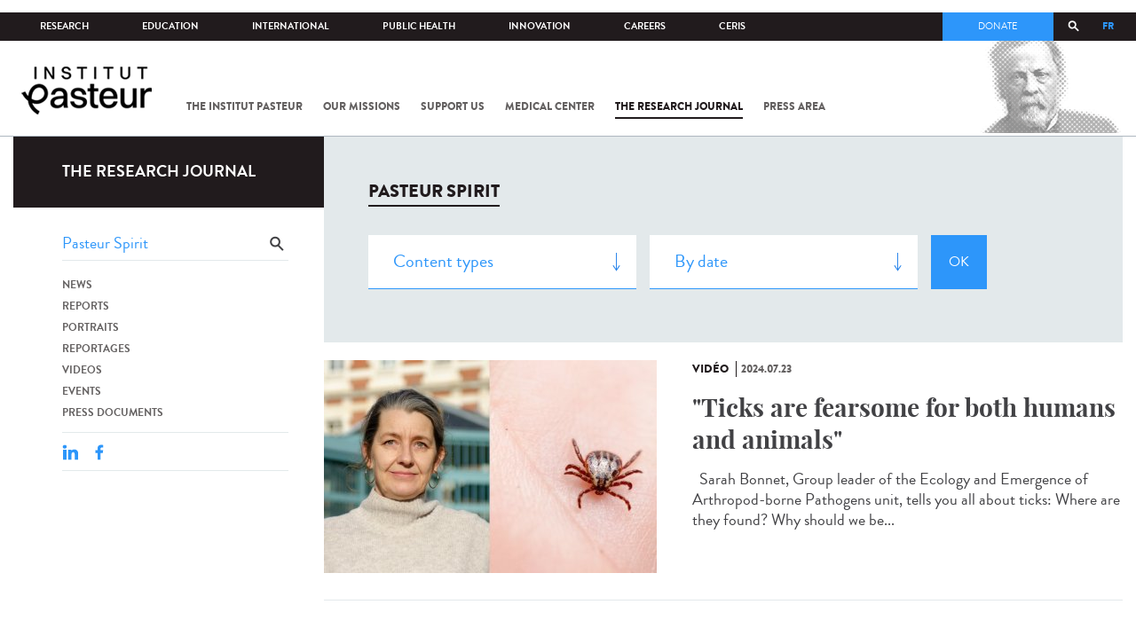

--- FILE ---
content_type: text/html; charset=utf-8
request_url: https://www.pasteur.fr/en/journal-de-recherche/recherche-jdr?search_api_views_fulltext=Pasteur%20Spirit&language=fr&page=13
body_size: 18607
content:
<!DOCTYPE html>
<html lang="en-gb">

<head>
  <!--[if IE]><meta http-equiv="X-UA-Compatible" content="IE=edge" /><![endif]-->
  <meta charset="utf-8" />
<link rel="shortcut icon" href="https://www.pasteur.fr/sites/default/files/favicon-32x32_1.png" type="image/png" />
<link href="/sites/all/themes/custom/pasteur/assets/img/icons/apple-touch-icon-57x57.png" rel="apple-touch-icon-precomposed" sizes="57x57" />
<link href="/sites/all/themes/custom/pasteur/assets/img/icons/apple-touch-icon-72x72.png" rel="apple-touch-icon-precomposed" sizes="72x72" />
<link href="/sites/all/themes/custom/pasteur/assets/img/icons/apple-touch-icon-114x114.png" rel="apple-touch-icon-precomposed" sizes="114x114" />
<link href="/sites/all/themes/custom/pasteur/assets/img/icons/apple-touch-icon-144x144.png" rel="apple-touch-icon-precomposed" sizes="144x144" />
<link href="/sites/all/themes/custom/pasteur/assets/img/icons/apple-touch-icon.png" rel="apple-touch-icon-precomposed" />
<meta name="viewport" content="width=device-width, initial-scale=1.0" />
<meta name="viewport" content="width=device-width, initial-scale=1.0" />
<link rel="image_src" href="https://www.pasteur.fr/sites/default/files/partage_rs/jdr.jpg" />
<link rel="canonical" href="https://www.pasteur.fr/en/journal-de-recherche/recherche-jdr?language=fr" />
<link rel="shortlink" href="https://www.pasteur.fr/en/journal-de-recherche/recherche-jdr?language=fr" />
<meta property="og:site_name" content="Institut Pasteur" />
<meta property="og:type" content="article" />
<meta property="og:url" content="https://www.pasteur.fr/en/journal-de-recherche/recherche-jdr?language=fr" />
<meta property="og:title" content="Search" />
<meta property="og:image" content="https://www.pasteur.fr/sites/default/files/partage_rs/jdr.jpg" />
<meta property="og:image:url" content="https://www.pasteur.fr/sites/default/files/partage_rs/jdr.jpg" />
<meta name="twitter:card" content="summary_large_image" />
<meta name="twitter:url" content="https://www.pasteur.fr/en/journal-de-recherche/recherche-jdr?language=fr" />
<meta name="twitter:title" content="Search" />
<meta name="twitter:image" content="https://www.pasteur.fr/sites/default/files/partage_rs/jdr.jpg" />

  <title>Search | Page 14 | Institut Pasteur</title>

  <link type="text/css" rel="stylesheet" href="//www.pasteur.fr/sites/default/files/css/css_rEI_5cK_B9hB4So2yZUtr5weuEV3heuAllCDE6XsIkI.css" media="all" />
<link type="text/css" rel="stylesheet" href="//www.pasteur.fr/sites/default/files/css/css_Z5eWvWzvvhANwdiNzmy7HqC_LZTGbziZ41S9Z908K-A.css" media="all" />
<link type="text/css" rel="stylesheet" href="//www.pasteur.fr/sites/default/files/css/css_bO1lJShnUooPN-APlv666N6zLwb2EKszYlp3aAIizOw.css" media="all" />
<link type="text/css" rel="stylesheet" href="//www.pasteur.fr/sites/default/files/css/css_V9gSy0ZzpcPdAKHhZg6dg2g__XFpIu9Zi2akMmWuG2A.css" media="all" />
<link type="text/css" rel="stylesheet" href="//www.pasteur.fr/sites/default/files/css/css_rGYNA44EeOZx4FAUgjwE08WV0MmQNzgK4cHsLia25Eo.css" media="all" />
  <script type="text/javascript" src="//www.pasteur.fr/sites/default/files/js/js_o85igQrXSRiYXscgn6CVmoMnndGnqPdxAeIo_67JVOY.js"></script>
<script type="text/javascript" src="//www.pasteur.fr/sites/default/files/js/js_NEl3ghBOBE913oufllu6Qj-JVBepGcp5_0naDutkPA0.js"></script>
<script type="text/javascript" src="//www.pasteur.fr/sites/default/files/js/js_E6g_d69U9JBKpamBMeNW9qCAZJXxFF8j8LcE11lPB-Y.js"></script>
<script type="text/javascript" src="//www.pasteur.fr/sites/default/files/js/js_OtQaxsRqdTjlEM-UTTJHqnkJNyZ_XcKzj-1wlphSIRw.js"></script>
<script type="text/javascript">
<!--//--><![CDATA[//><!--
jQuery.extend(Drupal.settings, { "pathToTheme": "sites/all/themes/custom/pasteur" });
//--><!]]>
</script>
<script type="text/javascript" src="//www.pasteur.fr/sites/default/files/js/js_F7EDqQc0dOPZE1At8H1Irm8P-Ln41akZnOhxemxOlrY.js"></script>
<script type="text/javascript" src="//www.pasteur.fr/sites/default/files/js/js_uSn03wK9QP-8pMnrJUNnLY26LjUHdMaLjZtmhDMWz9E.js"></script>
<script type="text/javascript">
<!--//--><![CDATA[//><!--
jQuery.extend(Drupal.settings, {"basePath":"\/","pathPrefix":"en\/","setHasJsCookie":0,"ajaxPageState":{"theme":"pasteur","theme_token":"5jI2cJNwOiwuiirfB9Fs6kTI0Hs9ltM28qQ0EuT7Mn8","jquery_version":"1.10","js":{"public:\/\/minifyjs\/sites\/all\/libraries\/tablesaw\/dist\/stackonly\/tablesaw.stackonly.min.js":1,"public:\/\/minifyjs\/sites\/all\/libraries\/tablesaw\/dist\/tablesaw-init.min.js":1,"sites\/all\/themes\/custom\/pasteur\/assets\/js\/plugins\/contrib\/position.min.js":1,"sites\/all\/themes\/custom\/pasteur\/assets\/js\/plugins\/contrib\/jquery.tableofcontents.min.js":1,"sites\/all\/themes\/custom\/pasteur\/assets\/js\/app.domready.js":1,"sites\/all\/themes\/custom\/pasteur\/assets\/js\/app.ui.js":1,"sites\/all\/themes\/custom\/pasteur\/assets\/js\/app.ui.utils.js":1,"sites\/all\/themes\/custom\/pasteur\/assets\/js\/app.responsive.js":1,"sites\/all\/modules\/contrib\/jquery_update\/replace\/jquery\/1.10\/jquery.min.js":1,"public:\/\/minifyjs\/misc\/jquery-extend-3.4.0.min.js":1,"public:\/\/minifyjs\/misc\/jquery-html-prefilter-3.5.0-backport.min.js":1,"public:\/\/minifyjs\/misc\/jquery.once.min.js":1,"public:\/\/minifyjs\/misc\/drupal.min.js":1,"misc\/form-single-submit.js":1,"public:\/\/minifyjs\/misc\/ajax.min.js":1,"public:\/\/minifyjs\/sites\/all\/modules\/contrib\/jquery_update\/js\/jquery_update.min.js":1,"public:\/\/minifyjs\/sites\/all\/modules\/custom\/distrib\/fancy_file_delete\/js\/fancyfiledelete.min.js":1,"public:\/\/languages\/en-gb_fBUg7LRn9E5XMPQ4OUPkLqg6kyrzXAFIOz75vjHfTIw.js":1,"public:\/\/minifyjs\/sites\/all\/libraries\/colorbox\/jquery.colorbox-min.min.js":1,"public:\/\/minifyjs\/sites\/all\/modules\/contrib\/colorbox\/js\/colorbox.min.js":1,"public:\/\/minifyjs\/sites\/all\/modules\/contrib\/colorbox\/js\/colorbox_load.min.js":1,"public:\/\/minifyjs\/misc\/autocomplete.min.js":1,"public:\/\/minifyjs\/sites\/all\/modules\/custom\/distrib\/search_api_autocomplete\/search_api_autocomplete.min.js":1,"0":1,"public:\/\/minifyjs\/misc\/progress.min.js":1,"public:\/\/minifyjs\/sites\/all\/modules\/custom\/distrib\/colorbox_node\/colorbox_node.min.js":1,"public:\/\/minifyjs\/sites\/all\/modules\/custom\/distrib\/chosen\/chosen.min.js":1,"public:\/\/minifyjs\/sites\/all\/themes\/custom\/pasteur\/assets\/js\/lib\/modernizr.min.js":1,"public:\/\/minifyjs\/sites\/all\/themes\/custom\/pasteur\/assets\/js\/plugins\/contrib\/jquery.flexslider-min.min.js":1,"public:\/\/minifyjs\/sites\/all\/themes\/custom\/pasteur\/assets\/js\/plugins\/contrib\/scrollspy.min.js":1,"public:\/\/minifyjs\/sites\/all\/themes\/custom\/pasteur\/assets\/js\/plugins\/contrib\/chosen.jquery.min.js":1,"sites\/all\/themes\/custom\/pasteur\/assets\/js\/plugins\/contrib\/slick.min.js":1,"sites\/all\/themes\/custom\/pasteur\/assets\/js\/plugins\/contrib\/readmore.min.js":1,"sites\/all\/themes\/custom\/pasteur\/assets\/js\/plugins\/contrib\/lightgallery.min.js":1,"sites\/all\/themes\/custom\/pasteur\/assets\/js\/plugins\/contrib\/jquery.dotdotdot.min.js":1,"public:\/\/minifyjs\/sites\/all\/themes\/custom\/pasteur\/assets\/js\/plugins\/contrib\/printThis.min.js":1,"public:\/\/minifyjs\/sites\/all\/themes\/custom\/pasteur\/assets\/js\/plugins\/contrib\/jquery.shorten.1.0.min.js":1,"public:\/\/minifyjs\/sites\/all\/themes\/custom\/pasteur\/assets\/js\/plugins\/dev\/jquery.slidingPanel.min.js":1,"public:\/\/minifyjs\/sites\/all\/themes\/custom\/pasteur\/assets\/js\/plugins\/dev\/jquery.equalize.min.js":1,"public:\/\/minifyjs\/sites\/all\/themes\/custom\/pasteur\/assets\/js\/plugins\/dev\/jquery.togglePanel.min.js":1,"public:\/\/minifyjs\/sites\/all\/themes\/custom\/pasteur\/assets\/js\/plugins\/dev\/jquery.fixedElement.min.js":1,"public:\/\/minifyjs\/sites\/all\/themes\/custom\/pasteur\/assets\/js\/plugins\/dev\/jquery.menu-level.min.js":1,"public:\/\/minifyjs\/sites\/all\/themes\/custom\/pasteur\/assets\/js\/plugins\/dev\/colorbox_style.min.js":1,"sites\/all\/themes\/custom\/pasteur\/assets\/js\/lib\/datatables\/jquery.dataTables.min.js":1},"css":{"modules\/system\/system.base.css":1,"modules\/system\/system.messages.css":1,"sites\/all\/libraries\/chosen\/chosen.css":1,"sites\/all\/modules\/custom\/distrib\/chosen\/css\/chosen-drupal.css":1,"sites\/all\/libraries\/tablesaw\/dist\/stackonly\/tablesaw.stackonly.css":1,"sites\/all\/modules\/custom\/distrib\/colorbox_node\/colorbox_node.css":1,"modules\/comment\/comment.css":1,"sites\/all\/modules\/contrib\/date\/date_api\/date.css":1,"sites\/all\/modules\/contrib\/date\/date_popup\/themes\/datepicker.1.7.css":1,"modules\/field\/theme\/field.css":1,"modules\/node\/node.css":1,"modules\/user\/user.css":1,"sites\/all\/modules\/contrib\/views\/css\/views.css":1,"sites\/all\/modules\/contrib\/ctools\/css\/ctools.css":1,"sites\/all\/modules\/contrib\/panels\/css\/panels.css":1,"sites\/all\/modules\/custom\/distrib\/search_api_autocomplete\/search_api_autocomplete.css":1,"modules\/locale\/locale.css":1,"sites\/all\/themes\/custom\/pasteur\/assets\/css\/style.min.css":1,"sites\/all\/themes\/custom\/pasteur\/assets\/css\/colorbox_style.css":1,"sites\/all\/themes\/custom\/pasteur\/assets\/js\/lib\/datatables\/jquery.dataTables.min.css":1}},"colorbox":{"opacity":"0.85","current":"{current} of {total}","previous":"\u00ab Prev","next":"Next \u00bb","close":"Close","maxWidth":"98%","maxHeight":"98%","fixed":true,"mobiledetect":true,"mobiledevicewidth":"480px","specificPagesDefaultValue":"admin*\nimagebrowser*\nimg_assist*\nimce*\nnode\/add\/*\nnode\/*\/edit\nprint\/*\nprintpdf\/*\nsystem\/ajax\nsystem\/ajax\/*"},"chosen":{"selector":"select#edit-menu-parent, select#edit-parent","minimum_single":10,"minimum_multiple":10,"minimum_width":200,"options":{"disable_search":false,"disable_search_threshold":10,"search_contains":true,"placeholder_text_multiple":"Choose some options","placeholder_text_single":"Choose an option","no_results_text":"No results match","inherit_select_classes":true}},"urlIsAjaxTrusted":{"\/en\/journal-de-recherche\/recherche-jdr?language=fr":true,"\/en\/journal-de-recherche\/recherche-jdr?search_api_views_fulltext=Pasteur%20Spirit\u0026language=fr\u0026page=13":true},"facetapi":{"view_args":{"pst_search_jdr:page":[]},"exposed_input":{"pst_search_jdr:page":{"type":"All","search_api_views_fulltext":"Pasteur Spirit","sort_by":"created","sort_order":"DESC"}},"view_path":{"pst_search_jdr:page":"journal-de-recherche\/recherche-jdr"},"view_dom_id":{"pst_search_jdr:page":"8af25ebf5d7d26d9f328ec9d64f346ce"}},"better_exposed_filters":{"views":{"pst_search_jdr":{"displays":{"page":{"filters":{"type":{"required":false},"search_api_views_fulltext":{"required":false}}}}}}},"search_api_autocomplete":{"search_api_page_global_search":{"custom_path":true}},"colorbox_node":{"width":"600px","height":"600px"}});
//--><!]]>
</script>

  <div class="block block-block block-block-41">

            
    <div class="content">
        <p><meta property="fb:pages" content="492173710794876" /></p>
    </div>
</div>

</head>
<body class="html not-front not-logged-in no-sidebars page-journal-de-recherche page-journal-de-recherche-recherche-jdr i18n-en-gb page-search-jdr"  data-spy="scroll" data-target="#toc" data-offset="0">
<!-- Google Tag Manager -->
<noscript><iframe src="//www.googletagmanager.com/ns.html?id=GTM-KJSH3X" height="0" width="0" style="display:none;visibility:hidden"></iframe></noscript>
<script type="text/javascript">(function(w,d,s,l,i){w[l]=w[l]||[];w[l].push({'gtm.start':new Date().getTime(),event:'gtm.js'});var f=d.getElementsByTagName(s)[0];var j=d.createElement(s);var dl=l!='dataLayer'?'&l='+l:'';j.src='//www.googletagmanager.com/gtm.js?id='+i+dl;j.type='text/javascript';j.async=true;f.parentNode.insertBefore(j,f);})(window,document,'script','dataLayer','GTM-KJSH3X');</script>
<!-- End Google Tag Manager -->

  <div id="top" class="outer-wrap" >

        

<!--Sliding panel-->
<section id="sliding-panel" class="sp--panel">
  <div class="panel-inner">
    <header>
      <button type="button" id="btn--close" class="btn--close" title="Close"><span>Close</span></button>

      <ul class="language-switcher-locale-url"><li class="en-gb first active"><a href="/en/journal-de-recherche/recherche-jdr?language=fr" class="language-link active" xml:lang="en-gb">EN</a></li>
<li class="fr last"><a href="/fr/journal-de-recherche/recherche-jdr?language=fr" class="language-link" xml:lang="fr">FR</a></li>
</ul>      <a href="/en?language=fr" class="burger__logo"><img src="https://www.pasteur.fr/sites/default/files/logo_ppal_bas.png" alt="Home" title="Home" /></a>
    </header>

    <div class="panel__content">

      <div class="search__form">
        <form class="form--search_api_page_search_form_global_search" action="/en/journal-de-recherche/recherche-jdr?search_api_views_fulltext=Pasteur%20Spirit&amp;language=fr&amp;page=13" method="post" id="search-api-page-search-form-global-search--2" accept-charset="UTF-8"><div><div class="form-item form-type-textfield form-item-keys-1">
  <label class="element-invisible" for="edit-keys-1--2">Enter your keywords </label>
 <input placeholder="Search" class="auto_submit form-text form-autocomplete" data-search-api-autocomplete-search="search_api_page_global_search" type="text" id="edit-keys-1--2" name="keys_1" value="" size="15" maxlength="128" /><input type="hidden" id="edit-keys-1--2-autocomplete" value="https://www.pasteur.fr/en/pasteur_autocomplete?machine_name=search_api_page_global_search&amp;language=fr" disabled="disabled" class="autocomplete" />
</div>
<input type="hidden" name="id" value="1" />
<input type="submit" id="edit-submit-1--2" name="op" value="Search" class="form-submit" /><input type="hidden" name="form_build_id" value="form-kMkU4Y5UozVJvT3O5BJOBxQ9Riv0lAfAaFbRE9ViaxA" />
<input type="hidden" name="form_id" value="search_api_page_search_form_global_search" />
</div></form>      </div>

      <div class="panel__main panel__levels">
        <ul class="menu"><li class="first expanded"><a href="/en/institut-pasteur?language=fr">The Institut Pasteur</a><ul class="menu"><li class="first leaf"><a href="/en/home/institut-pasteur/about-institut-pasteur?language=fr">About Institut Pasteur</a></li>
<li class="collapsed"><a href="/en/institut-pasteur/our-commitments?language=fr">Our commitments</a></li>
<li class="collapsed"><a href="/en/institut-pasteur/our-governance?language=fr">Our governance</a></li>
<li class="collapsed"><a href="/en/institut-pasteur/history?language=fr">History</a></li>
<li class="last collapsed"><a href="/en/institut-pasteur/museum?language=fr">Museum</a></li>
</ul></li>
<li class="expanded"><a href="/en/our-missions?language=fr">Our missions</a><ul class="menu"><li class="first collapsed"><a href="/en/our-missions/research?language=fr">Research</a></li>
<li class="leaf"><a href="/en/our-missions/education?language=fr">Education</a></li>
<li class="leaf"><a href="/en/our-missions/health?language=fr">Health</a></li>
<li class="leaf"><a href="/en/our-missions/innovation-and-technology-transfer?language=fr">Innovation and technology transfer</a></li>
<li class="last collapsed"><a href="/en/our-missions/pasteur-2030?language=fr">Pasteur 2030</a></li>
</ul></li>
<li class="expanded"><a href="/en/support-us?language=fr">Support us</a><ul class="menu"><li class="first collapsed"><a href="/en/support-us/how-support-us?language=fr">How to support us</a></li>
<li class="leaf"><a href="/en/support-us/why-support-us?language=fr">Why support us?</a></li>
<li class="leaf"><a href="/en/support-us/we-need-you?language=fr">We need you</a></li>
<li class="leaf"><a href="/en/support-us/donor-faq?language=fr">Donor FAQ</a></li>
<li class="last leaf"><a href="https://don.pasteur.fr/espacedonateur" target="_blank">Donor area</a></li>
</ul></li>
<li class="expanded"><a href="/en/medical-center?language=fr">Medical Center</a><ul class="menu"><li class="first last leaf"><a href="/en/medical-center/disease-sheets?language=fr">Disease sheets</a></li>
</ul></li>
<li class="expanded"><a href="/en/research-journal?language=fr">The research journal</a><ul class="menu"><li class="first leaf"><a href="/en/journal-de-recherche/recherche-jdr?language=fr" class="hide active">Find in journal</a></li>
<li class="collapsed"><a href="/en/dossiers-jdr?language=fr">Reports</a></li>
<li class="collapsed"><a href="/en/actualites-jdr?language=fr">News</a></li>
<li class="collapsed"><a href="/en/evenements-jdr?language=fr">Events</a></li>
<li class="collapsed"><a href="/en/portraits-jdr?language=fr">Portraits</a></li>
<li class="collapsed"><a href="/en/reportages-jdr?language=fr">Reportages</a></li>
<li class="collapsed"><a href="/en/videos-jdr?language=fr">Videos</a></li>
<li class="last collapsed"><a href="/en/presse-jdr?language=fr">Press documents</a></li>
</ul></li>
<li class="expanded"><a href="/en/press-area?language=fr">Press area</a><ul class="menu"><li class="first collapsed"><a href="/en/search-press?language=fr">Press documents</a></li>
<li class="last collapsed"><a href="/en/press-area/resources-media?language=fr">Resources for medias</a></li>
</ul></li>
<li class="last expanded visually-hidden"><a href="/en/all-sars-cov-2-covid-19-institut-pasteur?language=fr">All SARS-CoV-2 / COVID-19 from the Institut Pasteur</a><ul class="menu"><li class="first leaf"><a href="/en/home/all-sars-cov-2-covid-19-institut-pasteur/our-sars-cov-2-research-projects?language=fr">Our Sars-Cov-2 research projects</a></li>
<li class="leaf"><a href="/en/news-covid-19?language=fr">All our COVID-19 news</a></li>
<li class="leaf"><a href="/en/fiche-maladie-redirect-sars-cov-2-covid-19?language=fr">Our Covid-19 disease fact sheet</a></li>
<li class="last leaf"><a href="/en/home/research-journal/news/coronavirus-institut-pasteur-warns-against-false-information-circulating-social-media?language=fr">Our response to fake news</a></li>
</ul></li>
</ul>      </div>

      <div class="panel__supheader-menu panel__levels">
        <ul class="menu"><li class="first expanded"><a href="/en?language=fr">Home</a><ul class="menu"><li class="first collapsed"><a href="/en/institut-pasteur?language=fr">The Institut Pasteur</a></li>
<li class="collapsed"><a href="/en/our-missions?language=fr">Our missions</a></li>
<li class="collapsed"><a href="/en/support-us?language=fr">Support us</a></li>
<li class="collapsed"><a href="/en/medical-center?language=fr">Medical Center</a></li>
<li class="collapsed"><a href="/en/research-journal?language=fr">The research journal</a></li>
<li class="collapsed"><a href="/en/press-area?language=fr">Press area</a></li>
<li class="last collapsed visually-hidden"><a href="/en/all-sars-cov-2-covid-19-institut-pasteur?language=fr">All SARS-CoV-2 / COVID-19 from the Institut Pasteur</a></li>
</ul></li>
<li class="leaf"><a href="https://research.pasteur.fr/en/" target="_blank">Research</a></li>
<li class="expanded"><a href="/en/education?language=fr">Education</a><ul class="menu"><li class="first collapsed"><a href="/en/education/education-center?language=fr">Education center</a></li>
<li class="collapsed"><a href="/en/education/our-programs-and-courses?language=fr">Programs and courses</a></li>
<li class="collapsed"><a href="/en/housing-paris?language=fr">Housing in Paris</a></li>
<li class="last leaf"><a href="/en/education/news?language=fr">News</a></li>
</ul></li>
<li class="expanded"><a href="/en/international?language=fr">International</a><ul class="menu"><li class="first leaf"><a href="/en/international/our-international-cooperation?language=fr">Cooperation</a></li>
<li class="leaf"><a href="/en/international/international-programs?language=fr">International programs</a></li>
<li class="leaf"><a href="/en/international/international-calls?language=fr">International calls</a></li>
<li class="leaf"><a href="/en/education/fellowships-and-mobility-aids?language=fr">Fellowships and mobility</a></li>
<li class="leaf"><a href="/en/international/pasteur-network?language=fr">Pasteur Network</a></li>
<li class="last leaf"><a href="/en/recherche-actualites?field_thematiques=294&amp;language=fr">News</a></li>
</ul></li>
<li class="expanded"><a href="/en/public-health?language=fr">Public Health</a><ul class="menu"><li class="first leaf"><a href="/en/public-health/biological-resource-center?language=fr">Biological Resource Center (CRBIP)</a></li>
<li class="leaf"><a href="/en/public-health/emerging-animal-pathogens-humans?language=fr">CCOMSA</a></li>
<li class="last leaf"><a href="/en/public-health/european-consortium-zoonotic-and-emerging-viruses-eurl-ph-erzv?language=fr">EURL-PH-ERZV</a></li>
</ul></li>
<li class="expanded"><a href="/en/innovation?language=fr">Innovation</a><ul class="menu"><li class="first collapsed"><a href="/en/innovation/about-us?language=fr">About us</a></li>
<li class="collapsed"><a href="/en/innovation/industry-partnerships?language=fr">Industry Partnerships</a></li>
<li class="collapsed"><a href="/en/innovation/investor-partnerships?language=fr">Investor Partnerships</a></li>
<li class="leaf"><a href="/en/innovation/carnot-label?language=fr">The Carnot Label</a></li>
<li class="last collapsed"><a href="/en/innovation/news?language=fr">News</a></li>
</ul></li>
<li class="expanded"><a href="/en/careers?language=fr">Careers</a><ul class="menu"><li class="first leaf"><a href="/en/jobs-search?language=fr">Our job offers</a></li>
<li class="leaf"><a href="/en/careers/when-you-arrive?language=fr">When you arrive</a></li>
<li class="leaf"><a href="/en/careers/why-join-us?language=fr">Why join us?</a></li>
<li class="leaf"><a href="/en/careers/campus?language=fr">Campus</a></li>
<li class="last leaf"><a href="/en/careers/pasteurians-and-institut-pasteur-alumni-network?language=fr">Pasteurians and Alumni Network</a></li>
</ul></li>
<li class="last expanded"><a href="/en/scientific-information-resources-center-ceris?language=fr">CeRIS</a><ul class="menu"><li class="first leaf"><a href="/en/ceris/archives?language=fr">Archives</a></li>
<li class="leaf"><a href="/en/ceris/library?language=fr">Library</a></li>
<li class="last leaf"><a href="https://phototheque.pasteur.fr/">Picture Library</a></li>
</ul></li>
</ul>      </div>

      <div class="panel__supheader-don">
              </div>

      <div class="panel__networks">
        <ul class="menu"><li class="first leaf"><a href="https://www.linkedin.com/company/institut-pasteur/posts/?feedView=all" class="suivre_pasteur_linkedin" target="_blank">Suivre l&#039;Institut Pasteur sur LinkedIn</a></li>
<li class="leaf"><a href="https://bsky.app/profile/pasteur.fr" class="suivre_pasteur_bluesky" target="_blank">Suivre l&#039;Institut Pasteur sur Bluesky</a></li>
<li class="leaf"><a href="https://www.facebook.com/InstitutPasteur" class="suivre_pasteur_facebook" target="_blank">Suivre l&#039;Institut Pasteur sur Facebook</a></li>
<li class="leaf"><a href="https://www.instagram.com/institut.pasteur/" class="suivre_pasteur_instagram" target="_blank">Suivre l&#039;Institut Pasteur sur Instagram</a></li>
<li class="last leaf"><a href="https://www.youtube.com/user/institutpasteurvideo" class="suivre_pasteur_youtube" target="_blank">Suivre l&#039;Institut Pasteur sur Youtube</a></li>
</ul>      </div>

    </div>
  </div>
</section>


<div class="site breadcrumb--dark breadcrumb--jdr" id="site">

  
  <header class="main-header" role="banner">
    <div class="main-header__inner">

        
        <div class="header__top">
            <div class="inner-wrap">
                <ul id="menu-supheader" class="links inline clearfix menu--sup-header"><li class="menu-2 active-trail first"><a href="/en?language=fr" class="active-trail">Home</a></li>
<li class="menu-83"><a href="https://research.pasteur.fr/en/" target="_blank">Research</a></li>
<li class="menu-85"><a href="/en/education?language=fr">Education</a></li>
<li class="menu-63"><a href="/en/international?language=fr">International</a></li>
<li class="menu-4588"><a href="/en/public-health?language=fr">Public Health</a></li>
<li class="menu-17940"><a href="/en/innovation?language=fr">Innovation</a></li>
<li class="menu-59"><a href="/en/careers?language=fr">Careers</a></li>
<li class="menu-15576 last"><a href="/en/scientific-information-resources-center-ceris?language=fr">CeRIS</a></li>
</ul>                <div class="locale-block">
                  <ul class="language-switcher-locale-url"><li class="en-gb first active"><a href="/en/journal-de-recherche/recherche-jdr?language=fr" class="language-link active" xml:lang="en-gb">EN</a></li>
<li class="fr last"><a href="/fr/journal-de-recherche/recherche-jdr?language=fr" class="language-link" xml:lang="fr">FR</a></li>
</ul>                </div>
                <button type="button" class="search__trigger"><span></span></button>                <div class="menu--sup-header-don">
                    <ul><li class="first last leaf"><a href="https://faireundon.pasteur.fr/">Donate</a></li>
</ul>                </div>
            </div><!--/inner-wrap-->
        </div><!--/header__top-->


        <div class="inner-wrap">
            <div class="header__middle">


                <button type="button" id="burger" class="burger"
                        title="Open nav"><span
                        class="burger__icon"></span> <span class="burger__text">Menu</span>
                </button>

                                    <div class="don-header">
                                            </div>
                
                                    <div class="header__logo-wrapper">
                        <a href="/en?language=fr"
                           title="Home" rel="home">
                            <img src="https://www.pasteur.fr/sites/default/files/logo_ppal_bas.png"
                                 alt="Home"/>
                        </a>
                    </div>
                
                                    <div class="header__nav">
                    <nav class="main-nav" role="navigation">
                            <ul id="main-menu" class="links inline clearfix main-menu"><li class="menu-4 first"><a href="/en/institut-pasteur?language=fr">The Institut Pasteur</a></li>
<li class="menu-6"><a href="/en/our-missions?language=fr">Our missions</a></li>
<li class="menu-8"><a href="/en/support-us?language=fr">Support us</a></li>
<li class="menu-17"><a href="/en/medical-center?language=fr">Medical Center</a></li>
<li class="menu-38 active-trail"><a href="/en/research-journal?language=fr" class="active-trail">The research journal</a></li>
<li class="menu-1736"><a href="/en/press-area?language=fr">Press area</a></li>
<li class="menu-17227 visually-hidden last"><a href="/en/all-sars-cov-2-covid-19-institut-pasteur?language=fr">All SARS-CoV-2 / COVID-19 from the Institut Pasteur</a></li>
</ul>                    </nav>
                </div>
                        </div><!--/header__middle-->
        </div>


                    <nav class="secondary-nav" role="navigation">
                <div class="inner-wrap">
                    <ul id="secondary-menu" class="links inline clearfix main-menu"><li class="menu-89 active-trail first active"><a href="/en/journal-de-recherche/recherche-jdr?language=fr" class="hide active-trail active">Find in journal</a></li>
<li class="menu-45"><a href="/en/dossiers-jdr?language=fr">Reports</a></li>
<li class="menu-52"><a href="/en/actualites-jdr?language=fr">News</a></li>
<li class="menu-53"><a href="/en/evenements-jdr?language=fr">Events</a></li>
<li class="menu-14449"><a href="/en/portraits-jdr?language=fr">Portraits</a></li>
<li class="menu-14443"><a href="/en/reportages-jdr?language=fr">Reportages</a></li>
<li class="menu-14437"><a href="/en/videos-jdr?language=fr">Videos</a></li>
<li class="menu-123 last"><a href="/en/presse-jdr?language=fr">Press documents</a></li>
</ul>                </div>
            </nav>
            </div><!--/main-header__inner-->
    <div class="search__form">
        <form class="form--search_api_page_search_form_global_search" action="/en/journal-de-recherche/recherche-jdr?search_api_views_fulltext=Pasteur%20Spirit&amp;language=fr&amp;page=13" method="post" id="search-api-page-search-form-global-search" accept-charset="UTF-8"><div><div class="form-item form-type-textfield form-item-keys-1">
  <label class="element-invisible" for="edit-keys-1">Enter your keywords </label>
 <input placeholder="Search" class="auto_submit form-text form-autocomplete" data-search-api-autocomplete-search="search_api_page_global_search" type="text" id="edit-keys-1" name="keys_1" value="" size="15" maxlength="128" /><input type="hidden" id="edit-keys-1-autocomplete" value="https://www.pasteur.fr/en/pasteur_autocomplete?machine_name=search_api_page_global_search&amp;language=fr" disabled="disabled" class="autocomplete" />
</div>
<input type="hidden" name="id" value="1" />
<input type="submit" id="edit-submit-1" name="op" value="Search" class="form-submit" /><input type="hidden" name="form_build_id" value="form-mGnqZ1Db128v6A0Gb1pssw330Qqw8vp7oKLKVjtWOWI" />
<input type="hidden" name="form_id" value="search_api_page_search_form_global_search" />
</div></form>    </div>
</header>
    <div class="inner-wrap">

          <nav role="navigation" class="breadcrumb"><div class="breadcrumb-label" id="breadcrumb-label">You are here</div><div aria-labelledby="breadcrumb-label"><span><a href="/en?language=fr">Home</a></span><span><a href="/en/research-journal?language=fr">The research journal</a></span><span><span class="crumbs-current-page">Find in journal</span></span></div></nav>    
    
    <div id="main-wrapper" class="page">

      <div id="main">


        <div id="content" class="main-content">
          <div class="section">
            <main role="main">

                                                                                      <div class="tabs">
                                  </div>
                                          
              <div class="main__inner">

                
                  <div class="region region-content">
    <div class="block block-pst-jdr-blocks block-pst-jdr-blocks-jdr-sidebar">

            
    <div class="content">
        
<div class="toc-jdr-wrap">

  <div class="jdr__stamp">
    <a href="/en/research-journal?language=fr">The research journal</a>  </div>

  <div class="toc-jdr-inner">

    <div class="jdr-search-form">
      <form class="form--pst_jdr_blocks_jdr_search_fulltext_form" action="/en/journal-de-recherche/recherche-jdr?search_api_views_fulltext=Pasteur%20Spirit&amp;language=fr&amp;page=13" method="post" id="pst-jdr-blocks-jdr-search-fulltext-form" accept-charset="UTF-8"><div><div class="form-item form-type-textfield form-item-search-api-views-fulltext">
 <input class="jdr-fulltext-search-input form-text" placeholder="Find in Research Journal" type="text" id="edit-search-api-views-fulltext" name="search_api_views_fulltext" value="Pasteur Spirit" size="60" maxlength="128" />
</div>
<input type="submit" id="edit-jdr-middle-submit" name="op" value="OK" class="form-submit" /><input type="hidden" name="form_build_id" value="form-h0hXIgcQ7B48RaSxaQI2B8gbjEY3wdKuojpGjzG_AWQ" />
<input type="hidden" name="form_id" value="pst_jdr_blocks_jdr_search_fulltext_form" />
</div></form>    </div>
    <div class="jdr-menu"><div class="menu-item"><a href="/en/actualites-jdr?language=fr">News</a></div><div class="menu-item"><a href="/en/dossiers-jdr?language=fr">Reports</a></div><div class="menu-item"><a href="/en/portraits-jdr?language=fr">Portraits</a></div><div class="menu-item"><a href="/en/reportages-jdr?language=fr">Reportages</a></div><div class="menu-item"><a href="/en/videos-jdr?language=fr">Videos</a></div><div class="menu-item"><a href="/en/evenements-jdr?language=fr">Events</a></div><div class="menu-item"><a href="/en/presse-jdr?language=fr">Press documents</a></div></div>
    <div class="hide-print">
      <div class="tools">
  <button type="button"
          class="btn--print">Print</button>
  <span class="tools__sep">|</span>

  <div class="share">
    <div class="share__title">Share</div>
              <div class="service-links">
        <a href="http://www.linkedin.com/shareArticle?mini=true&amp;url=https://www.pasteur.fr//en/journal-de-recherche/recherche-jdr?search_api_views_fulltext=Pasteur%20Spirit&language=fr&page=13&amp;title=https://www.pasteur.fr//en/journal-de-recherche/recherche-jdr?search_api_views_fulltext=Pasteur%20Spirit&language=fr&page=13&amp;summary=&amp;source=Institut Pasteur"
          title="Publier cet article sur LinkedIn."
          class="service-links-linkedin" rel="nofollow" target="_blank"><img
            typeof="foaf:Image"
            src="/sites/all/themes/custom/pasteur/assets/img/share/linkedin.png"
            alt="LinkedIn logo"/>
        </a>
        <a href="http://www.facebook.com/sharer.php?u=https://www.pasteur.fr//en/journal-de-recherche/recherche-jdr?search_api_views_fulltext=Pasteur%20Spirit&language=fr&page=13&amp;t=Find in journal"
          title="Partager sur Facebook" class="service-links-facebook"
          rel="nofollow" target="_blank">
          <img typeof="foaf:Image" src="/sites/all/themes/custom/pasteur/assets/img/share/facebook.png" alt="Facebook logo"/></a>
      </div>
      </div>

</div><!--/tools-->
    </div>
    
    
  </div>

</div><!--/toc-jdr-wrap-->
    </div>
</div>
<div class="current-search"><div class="content"><h2>Pasteur Spirit</h2><div class="block block-pst-jdr-blocks block-pst-jdr-blocks-jdr-search-filters">

            
    <div class="content">
        <form class="form--pst_jdr_blocks_jdr_search_filters_form" action="/en/journal-de-recherche/recherche-jdr?search_api_views_fulltext=Pasteur%20Spirit&amp;language=fr&amp;page=13" method="post" id="pst-jdr-blocks-jdr-search-filters-form" accept-charset="UTF-8"><div><div class="form-item form-type-select form-item-type">
 <select id="edit-type" name="type" class="form-select"><option value="" selected="selected">Content types</option><option value="pst_actualite">News</option><option value="pst_dossier">Reports</option></select>
</div>
<div class="form-item form-type-select form-item-search-api-date">
 <select class="date-sapi-input form-select" id="edit-search-api-date" name="search_api_date"><option value="" selected="selected">By date</option><option value="DESC">Newer to older</option><option value="ASC">Older to newer</option></select>
</div>
<input type="submit" id="edit-jdr-middle-submit" name="op" value="OK" class="form-submit" /><input type="hidden" name="form_build_id" value="form-N7HOLof-nkZWLnYIhNTrIpUV3hWqjKZW2LQypxa3FyY" />
<input type="hidden" name="form_id" value="pst_jdr_blocks_jdr_search_filters_form" />
</div></form>    </div>
</div>
</div></div><div class="block block-system block-system-main">

            
    <div class="content">
        <div class="view view-pst-search-jdr view-id-pst_search_jdr view-display-id-page view-dom-id-8af25ebf5d7d26d9f328ec9d64f346ce">
        
  
  
      <div class="view-content">
        <div class="views-row views-row-1 views-row-odd views-row-first video">
      
  <div class="views-field views-field-field-image">        <span class="field-content"><a href="/en/research-journal/videos/ticks-are-fearsome-both-humans-and-animals?language=fr"><img typeof="foaf:Image" src="https://www.pasteur.fr/sites/default/files/styles/teaser_-_fiche_maladie/public/sarah_-_tique.jpg?itok=I3lIx1xq" width="375" height="240" alt="sarah Bonnet -tique.jpg" title="sarah_-_tique.jpg" /></a></span>  </div>  
  <div class="views-field views-field-type">        <span class="field-content">Vidéo</span>  </div>  
  <div class="views-field views-field-field-date">        <span class="field-content">2024.07.23</span>  </div>  
  <div class="views-field views-field-title">        <span class="field-content"><a href="/en/research-journal/videos/ticks-are-fearsome-both-humans-and-animals?language=fr">&quot;Ticks are fearsome for both humans and animals&quot; </a></span>  </div>  
  <div class="views-field views-field-body">        <span class="field-content"> 
Sarah Bonnet, Group leader of the Ecology and Emergence of Arthropod-borne Pathogens unit, tells you all about ticks:
Where are they found?
Why should we be...</span>  </div>  
  <div class="views-field views-field-field-mots-cles">        <span class="field-content"></span>  </div>  </div>
  <div class="views-row views-row-2 views-row-even video">
      
  <div class="views-field views-field-field-image">        <span class="field-content"><a href="/en/research-journal/videos/we-ll-have-learn-live-tiger-mosquito?language=fr"><img typeof="foaf:Image" src="https://www.pasteur.fr/sites/default/files/styles/teaser_-_fiche_maladie/public/moustique-anna_bellla.jpg?itok=kXO-e6_b" width="375" height="240" alt="moustique-anna_bellla.jpg" title="moustique-anna_bellla.jpg" /></a></span>  </div>  
  <div class="views-field views-field-type">        <span class="field-content">Vidéo</span>  </div>  
  <div class="views-field views-field-field-date">        <span class="field-content">2024.07.23</span>  </div>  
  <div class="views-field views-field-title">        <span class="field-content"><a href="/en/research-journal/videos/we-ll-have-learn-live-tiger-mosquito?language=fr">&quot;We&#039;ll have to learn to live with the tiger mosquito&quot; </a></span>  </div>  
  <div class="views-field views-field-body">        <span class="field-content">Anna-Bella Failloux, head of the Arbovirus and Insect Vectors Unit at the Institut Pasteur, tells you all about the tiger mosquito:
Its characteristics
How it...</span>  </div>  
  <div class="views-field views-field-field-mots-cles">        <span class="field-content"></span>  </div>  </div>
  <div class="views-row views-row-3 views-row-odd pst-actualite">
      
  <div class="views-field views-field-field-image">        <span class="field-content"><a href="/en/home/research-journal/portraits/paris-2024-nathalie-denoyes-carrying-torch-and-upholding-values-olympic-movement-0?language=fr"><img typeof="foaf:Image" src="https://www.pasteur.fr/sites/default/files/styles/teaser_-_fiche_maladie/public/escrime_nd.jpeg.jpg?itok=QQF8aUoy" width="375" height="240" alt="Nathalie escrime" title="Nathalie escrime" /></a></span>  </div>  
  <div class="views-field views-field-type">        <span class="field-content">News</span>  </div>  
  <div class="views-field views-field-field-date">        <span class="field-content"><span class="date-display-single" property="dc:date" datatype="xsd:dateTime" content="2024-07-19T00:00:00+02:00">2024.07.19</span></span>  </div>  
  <div class="views-field views-field-title">        <span class="field-content"><a href="/en/home/research-journal/portraits/paris-2024-nathalie-denoyes-carrying-torch-and-upholding-values-olympic-movement-0?language=fr">Paris 2024: Nathalie Denoyés carrying the torch and upholding the values of the Olympic movement</a></span>  </div>  
  <div class="views-field views-field-body">        <span class="field-content">

        
    
  
  
    

  


Since the Olympic flame arrived in Marseille on May 9, it has been carried all over France, symbolizing the spirit of the...</span>  </div>  
  <div class="views-field views-field-field-mots-cles">        <span class="field-content"></span>  </div>  </div>
  <div class="views-row views-row-4 views-row-even pst-actualite">
      
  <div class="views-field views-field-field-image">        <span class="field-content"><a href="/en/home/research-journal/news/studying-aging-cerebral-organoids-back-space-flight?language=fr"><img typeof="foaf:Image" src="https://www.pasteur.fr/sites/default/files/styles/teaser_-_fiche_maladie/public/organoides-cerebraux-microscope.jpeg?itok=vajb3psF" width="375" height="240" alt="organoides-cerebraux-microscope © SupBiotech/Institut Pasteur" title="organoides-cerebraux-microscope © SupBiotech/Institut Pasteur" /></a></span>  </div>  
  <div class="views-field views-field-type">        <span class="field-content">News</span>  </div>  
  <div class="views-field views-field-field-date">        <span class="field-content"><span class="date-display-single" property="dc:date" datatype="xsd:dateTime" content="2024-07-18T00:00:00+02:00">2024.07.18</span></span>  </div>  
  <div class="views-field views-field-title">        <span class="field-content"><a href="/en/home/research-journal/news/studying-aging-cerebral-organoids-back-space-flight?language=fr">Studying aging with cerebral organoids back from a space flight </a></span>  </div>  
  <div class="views-field views-field-body">        <span class="field-content"> 
In November 2023, eighty-four organoids were sent into space aboard the International Space Station (ISS). The project called “Cerebral Ageing,” launched in...</span>  </div>  
  <div class="views-field views-field-field-mots-cles">        <span class="field-content"></span>  </div>  </div>
  <div class="views-row views-row-5 views-row-odd pst-actualite">
      
  <div class="views-field views-field-field-image">        <span class="field-content"><a href="/en/research-journal/news/leptospirosis-understanding-why-some-fresh-water-bacteria-are-virulent?language=fr"><img typeof="foaf:Image" src="https://www.pasteur.fr/sites/default/files/styles/teaser_-_fiche_maladie/public/rubrique_pro_sante_publique/les_cnr/leptospirose_1.jpg?itok=gCIIk0_A" width="375" height="240" alt="Leptospirose - Institut Pasteur" title="Leptospirose - Institut Pasteur" /></a></span>  </div>  
  <div class="views-field views-field-type">        <span class="field-content">News</span>  </div>  
  <div class="views-field views-field-field-date">        <span class="field-content"><span class="date-display-single" property="dc:date" datatype="xsd:dateTime" content="2024-07-11T00:00:00+02:00">2024.07.11</span></span>  </div>  
  <div class="views-field views-field-field-thematiques">        <span class="field-content"><a href="/en/actualites-jdr?field_thematiques=296&amp;language=fr">Research</a></span>  </div>  
  <div class="views-field views-field-title">        <span class="field-content"><a href="/en/research-journal/news/leptospirosis-understanding-why-some-fresh-water-bacteria-are-virulent?language=fr">Leptospirosis: understanding why some fresh water bacteria are virulent</a></span>  </div>  
  <div class="views-field views-field-body">        <span class="field-content"> 
Leptospirosis is a bacterial disease transmitted by animals (a zoonosis). It is present worldwide, especially in tropical regions. The recent re-emergence of...</span>  </div>  
  <div class="views-field views-field-field-mots-cles">        <span class="field-content"></span>  </div>  </div>
  <div class="views-row views-row-6 views-row-even pst-dossier">
      
  <div class="views-field views-field-field-image">        <span class="field-content"><a href="/en/research-journal/reports/2024-paris-olympics-institut-pasteur-supports-health-authorities?language=fr"><img typeof="foaf:Image" src="https://www.pasteur.fr/sites/default/files/styles/teaser_-_fiche_maladie/public/rubrique_journal_de_la_recherche/dossiers/adobestock_624535145.jpeg?itok=QgVB0yaY" width="375" height="240" alt="Institut Pasteur - JO 2024 - Paris 2024" title="Institut Pasteur - JO 2024 - Paris 2024" /></a></span>  </div>  
  <div class="views-field views-field-type">        <span class="field-content">Report</span>  </div>  
  <div class="views-field views-field-field-date">        <span class="field-content"><span class="date-display-single" property="dc:date" datatype="xsd:dateTime" content="2024-07-10T00:00:00+02:00">2024.07.10</span></span>  </div>  
  <div class="views-field views-field-title">        <span class="field-content"><a href="/en/research-journal/reports/2024-paris-olympics-institut-pasteur-supports-health-authorities?language=fr">2024 Paris Olympics: the Institut Pasteur supports the health authorities</a></span>  </div>  
  <div class="views-field views-field-body">        <span class="field-content">The Institut Pasteur is working actively alongside health authorities to safeguard public health and safety during the 2024 Olympic and Paralympic Games. It...</span>  </div>  
  <div class="views-field views-field-field-mots-cles">        <span class="field-content"></span>  </div>  </div>
  <div class="views-row views-row-7 views-row-odd pst-actualite">
      
  <div class="views-field views-field-field-image">        <span class="field-content"><a href="/en/innovation/news/news-innovation/look-back-pasteur-innov-day-2024-hugely-successful-2nd-edition?language=fr"><img typeof="foaf:Image" src="https://www.pasteur.fr/sites/default/files/styles/teaser_-_fiche_maladie/public/pasteur_innov_day_25-06-2024-5461-stands.jpg?itok=MXXK9ZvS" width="375" height="240" alt="© Institut Pasteur, François Gardy" title="© Institut Pasteur, François Gardy" /></a></span>  </div>  
  <div class="views-field views-field-type">        <span class="field-content">News</span>  </div>  
  <div class="views-field views-field-field-date">        <span class="field-content"><span class="date-display-single" property="dc:date" datatype="xsd:dateTime" content="2024-07-03T00:00:00+02:00">2024.07.03</span></span>  </div>  
  <div class="views-field views-field-field-thematiques">        <span class="field-content"><a href="/en/actualites-jdr?field_thematiques=5273&amp;language=fr">Innovation</a></span>  </div>  
  <div class="views-field views-field-title">        <span class="field-content"><a href="/en/innovation/news/news-innovation/look-back-pasteur-innov-day-2024-hugely-successful-2nd-edition?language=fr">A look back at Pasteur Innov&#039; Day 2024 : a hugely successful 2nd edition !</a></span>  </div>  
  <div class="views-field views-field-body">        <span class="field-content"> 
This event, an initiative of the Technology Transfer and Industrial Partnership Department (DARRI), was organized in collaboration with the Department of...</span>  </div>  
  <div class="views-field views-field-field-mots-cles">        <span class="field-content"><a href="/en/journal-de-recherche/recherche-jdr?search_api_views_fulltext=Pasteur%20Innov%27%20Day&amp;language=fr" class="active">Pasteur Innov&#039; Day</a><a href="/en/journal-de-recherche/recherche-jdr?search_api_views_fulltext=2024&amp;language=fr" class="active">2024</a><a href="/en/journal-de-recherche/recherche-jdr?search_api_views_fulltext=innovation&amp;language=fr" class="active">innovation</a><a href="/en/journal-de-recherche/recherche-jdr?search_api_views_fulltext=industrie&amp;language=fr" class="active">industrie</a><a href="/en/journal-de-recherche/recherche-jdr?search_api_views_fulltext=Recherche&amp;language=fr" class="active">Recherche</a><a href="/en/journal-de-recherche/recherche-jdr?search_api_views_fulltext=%C3%A9v%C3%A9nement&amp;language=fr" class="active">événement</a></span>  </div>  </div>
  <div class="views-row views-row-8 views-row-even pst-portrait">
      
  <div class="views-field views-field-field-image">        <span class="field-content"><a href="/en/research-journal/portraits/mathieu-picardeau-tackling-trio-water-rats-and-leptospirosis?language=fr"><img typeof="foaf:Image" src="https://www.pasteur.fr/sites/default/files/styles/teaser_-_fiche_maladie/public/rubrique_journal_de_la_recherche/mathieu-picardeau-institut-pasteur.jpg?itok=9WeAYdCJ" width="375" height="240" alt="Mathieu Picardeau - Institut Pasteur - 2024" title="© Valérie ZEITOUN, Institut Pasteur" /></a></span>  </div>  
  <div class="views-field views-field-type">        <span class="field-content">Portrait</span>  </div>  
  <div class="views-field views-field-field-date">        <span class="field-content"><span class="date-display-single" property="dc:date" datatype="xsd:dateTime" content="2024-06-28T00:00:00+02:00">2024.06.28</span></span>  </div>  
  <div class="views-field views-field-field-thematiques">        <span class="field-content"><a href="/en/actualites-jdr?field_thematiques=45&amp;language=fr">Tropical Diseases</a></span>  </div>  
  <div class="views-field views-field-title">        <span class="field-content"><a href="/en/research-journal/portraits/mathieu-picardeau-tackling-trio-water-rats-and-leptospirosis?language=fr">Mathieu Picardeau: tackling the trio of water, rats and leptospirosis</a></span>  </div>  
  <div class="views-field views-field-body">        <span class="field-content"> 
Arts or science?
After completing high school, Mathieu wasn't sure what direction to take. He liked science, but he was also interested in photography. After...</span>  </div>  
  <div class="views-field views-field-field-mots-cles">        <span class="field-content"><a href="/en/journal-de-recherche/recherche-jdr?search_api_views_fulltext=leptospirosis&amp;language=fr" class="active">leptospirosis</a><a href="/en/journal-de-recherche/recherche-jdr?search_api_views_fulltext=Neglected%20disease&amp;language=fr" class="active">Neglected disease</a><a href="/en/journal-de-recherche/recherche-jdr?search_api_views_fulltext=zoonose&amp;language=fr" class="active">zoonose</a></span>  </div>  </div>
  <div class="views-row views-row-9 views-row-odd pst-actualite">
      
  <div class="views-field views-field-field-image">        <span class="field-content"><a href="/en/research-journal/news/how-coronavirus-hku1-forces-its-way-cells?language=fr"><img typeof="foaf:Image" src="https://www.pasteur.fr/sites/default/files/styles/teaser_-_fiche_maladie/public/tmprss2_if_rouge.jpg?itok=UO-Nu00Y" width="375" height="240" alt="Récepteur cellulaire TMPRSS2 (en rouge) à la surface de cellules respiratoires ciliées (en vert) – Image obtenue par microscopie optique à haute résolution " /></a></span>  </div>  
  <div class="views-field views-field-type">        <span class="field-content">News</span>  </div>  
  <div class="views-field views-field-field-date">        <span class="field-content"><span class="date-display-single" property="dc:date" datatype="xsd:dateTime" content="2024-07-04T00:00:00+02:00">2024.07.04</span></span>  </div>  
  <div class="views-field views-field-title">        <span class="field-content"><a href="/en/research-journal/news/how-coronavirus-hku1-forces-its-way-cells?language=fr">How coronavirus HKU1 forces its way into cells</a></span>  </div>  
  <div class="views-field views-field-body">        <span class="field-content">What precise mechanisms do coronaviruses use to infect us? More than four years after the infamous SARS-CoV-2 emerged in humans, many scientists are still...</span>  </div>  
  <div class="views-field views-field-field-mots-cles">        <span class="field-content"><a href="/en/journal-de-recherche/recherche-jdr?search_api_views_fulltext=Coronavirus&amp;language=fr" class="active">Coronavirus</a><a href="/en/journal-de-recherche/recherche-jdr?search_api_views_fulltext=pulmonary%20infection&amp;language=fr" class="active">pulmonary infection</a></span>  </div>  </div>
  <div class="views-row views-row-10 views-row-even views-row-last pst-actualite">
      
  <div class="views-field views-field-field-image">        <span class="field-content"><a href="/en/research-journal/news/climate-and-health-anticipating-tomorrow-s-vector-borne-diseases-france?language=fr"><img typeof="foaf:Image" src="https://www.pasteur.fr/sites/default/files/styles/teaser_-_fiche_maladie/public/institutpasteur_13705.jpg?itok=nTgu_puO" width="375" height="240" alt="repas de sang moustique tigre © Institut Pasteur" title="repas de sang moustique tigre © Institut Pasteur" /></a></span>  </div>  
  <div class="views-field views-field-type">        <span class="field-content">News</span>  </div>  
  <div class="views-field views-field-field-date">        <span class="field-content"><span class="date-display-single" property="dc:date" datatype="xsd:dateTime" content="2024-07-02T00:00:00+02:00">2024.07.02</span></span>  </div>  
  <div class="views-field views-field-field-thematiques">        <span class="field-content"><a href="/en/actualites-jdr?field_thematiques=81&amp;language=fr">institutional</a></span>  </div>  
  <div class="views-field views-field-title">        <span class="field-content"><a href="/en/research-journal/news/climate-and-health-anticipating-tomorrow-s-vector-borne-diseases-france?language=fr">Climate and health: anticipating tomorrow&#039;s vector-borne diseases in France</a></span>  </div>  
  <div class="views-field views-field-body">        <span class="field-content"> 
Climate change, globalization and the movement of people and animals are increasing the risk of these so-called "vector-borne" diseases, which are usually...</span>  </div>  
  <div class="views-field views-field-field-mots-cles">        <span class="field-content"><a href="/en/journal-de-recherche/recherche-jdr?search_api_views_fulltext=climate&amp;language=fr" class="active">climate</a><a href="/en/journal-de-recherche/recherche-jdr?search_api_views_fulltext=health&amp;language=fr" class="active">health</a><a href="/en/journal-de-recherche/recherche-jdr?search_api_views_fulltext=tiger%20mosquito&amp;language=fr" class="active">tiger mosquito</a><a href="/en/journal-de-recherche/recherche-jdr?search_api_views_fulltext=sponsorship&amp;language=fr" class="active">sponsorship</a></span>  </div>  </div>
    </div>
  
      <h2 class="element-invisible">Pages</h2><div class="item-list"><ul class="pager"><li class="pager-first first"><a href="/en/journal-de-recherche/recherche-jdr?search_api_views_fulltext=Pasteur%20Spirit&amp;language=fr"><span>« premier</span></a></li>
<li class="pager-previous"><a href="/en/journal-de-recherche/recherche-jdr?search_api_views_fulltext=Pasteur%20Spirit&amp;language=fr&amp;page=12"><span>‹ précédent</span></a></li>
<li class="pager-ellipsis">…</li>
<li class="pager-item"><a title="Go to page 10" href="/en/journal-de-recherche/recherche-jdr?search_api_views_fulltext=Pasteur%20Spirit&amp;language=fr&amp;page=9"><span>10</span></a></li>
<li class="pager-item"><a title="Go to page 11" href="/en/journal-de-recherche/recherche-jdr?search_api_views_fulltext=Pasteur%20Spirit&amp;language=fr&amp;page=10"><span>11</span></a></li>
<li class="pager-item"><a title="Go to page 12" href="/en/journal-de-recherche/recherche-jdr?search_api_views_fulltext=Pasteur%20Spirit&amp;language=fr&amp;page=11"><span>12</span></a></li>
<li class="pager-item"><a title="Go to page 13" href="/en/journal-de-recherche/recherche-jdr?search_api_views_fulltext=Pasteur%20Spirit&amp;language=fr&amp;page=12"><span>13</span></a></li>
<li class="pager-current">14</li>
<li class="pager-item"><a title="Go to page 15" href="/en/journal-de-recherche/recherche-jdr?search_api_views_fulltext=Pasteur%20Spirit&amp;language=fr&amp;page=14"><span>15</span></a></li>
<li class="pager-item"><a title="Go to page 16" href="/en/journal-de-recherche/recherche-jdr?search_api_views_fulltext=Pasteur%20Spirit&amp;language=fr&amp;page=15"><span>16</span></a></li>
<li class="pager-item"><a title="Go to page 17" href="/en/journal-de-recherche/recherche-jdr?search_api_views_fulltext=Pasteur%20Spirit&amp;language=fr&amp;page=16"><span>17</span></a></li>
<li class="pager-item"><a title="Go to page 18" href="/en/journal-de-recherche/recherche-jdr?search_api_views_fulltext=Pasteur%20Spirit&amp;language=fr&amp;page=17"><span>18</span></a></li>
<li class="pager-ellipsis">…</li>
<li class="pager-next"><a href="/en/journal-de-recherche/recherche-jdr?search_api_views_fulltext=Pasteur%20Spirit&amp;language=fr&amp;page=14"><span>suivant ›</span></a></li>
<li class="pager-last last"><a href="/en/journal-de-recherche/recherche-jdr?search_api_views_fulltext=Pasteur%20Spirit&amp;language=fr&amp;page=87"><span>dernier »</span></a></li>
</ul></div>  
  
  
  
  
</div>    </div>
</div>
  </div>
                
              </div><!--/main__inner-->

            </main>

          </div>
        </div> <!-- /.section, /#content -->


        
        
      </div>
    </div> <!-- /#main, /#main-wrapper -->

  </div><!--/inner-wrap-->

    <footer class="main-footer">
  <div class="inner-wrap">
    
    <div class="footer__section footer__address">

        <div class="footer__logo clearfix">
          <img src="https://www.pasteur.fr/sites/default/files/ip_logo_blanc_rvb_141-55_3.png" alt="Institut Pasteur" title="Institut Pasteur" />        </div>
      <div class="block block-block block-block-1">

            
    <div class="content">
        <div class="address_street"><a href="https://www.google.fr/maps/place/Institut+Pasteur/@48.8403549,2.3090896,17z/data=!3m1!4b1!4m5!3m4!1s0x47e670376abf4b5b:0xe831277d10f68655!8m2!3d48.8403549!4d2.3112783" target="_blank"><span>25-28 Rue du Dr Roux, 75015 Paris</span></a></div>
<div class="address_phone"><a href="tel:+33145688000" target="_blank"><span>+33 1 45 68 80 00</span></a></div>
    </div>
</div>
    </div>

    <div class="footer__section footer__menu-1">
      <div id="block-menu-menu-footer-menu-1" class="block block-menu">

    
  <ul class="menu"><li class="first leaf"><a href="/en/our-missions?language=fr">Our missions</a></li>
<li class="leaf"><a href="/en/support-us?language=fr">Support us</a></li>
<li class="leaf"><a href="/en/medical-center?language=fr">Medical Center</a></li>
<li class="last leaf"><a href="/en/research-journal?language=fr">The research journal</a></li>
</ul>
</div>
    </div>

    <div class="footer__section footer__menu-2">
      <div class="block block-menu block-menu-menu-footer-menu-2">

            
    <div class="content">
        <ul class="menu"><li class="first leaf"><a href="https://faireundon.pasteur.fr/" class="donate">Donate</a></li>
<li class="leaf"><a href="/en/press-area?language=fr">Press area</a></li>
<li class="leaf"><a href="/en/institut-pasteur/conference-center?language=fr">Conference Center</a></li>
<li class="last leaf"><a href="/en/legal-notice?language=fr">Legal notice</a></li>
</ul>    </div>
</div>
    </div>

    <div class="footer__section footer__menu-social">
      <div class="block block-menu block-menu-menu-footer-menu-social">

            
    <div class="content">
        <ul class="menu"><li class="first leaf"><a href="https://www.linkedin.com/company/institut-pasteur/posts/?feedView=all" class="suivre_pasteur_linkedin" target="_blank">Suivre l&#039;Institut Pasteur sur LinkedIn</a></li>
<li class="leaf"><a href="https://bsky.app/profile/pasteur.fr" class="suivre_pasteur_bluesky" target="_blank">Suivre l&#039;Institut Pasteur sur Bluesky</a></li>
<li class="leaf"><a href="https://www.facebook.com/InstitutPasteur" class="suivre_pasteur_facebook" target="_blank">Suivre l&#039;Institut Pasteur sur Facebook</a></li>
<li class="leaf"><a href="https://www.instagram.com/institut.pasteur/" class="suivre_pasteur_instagram" target="_blank">Suivre l&#039;Institut Pasteur sur Instagram</a></li>
<li class="last leaf"><a href="https://www.youtube.com/user/institutpasteurvideo" class="suivre_pasteur_youtube" target="_blank">Suivre l&#039;Institut Pasteur sur Youtube</a></li>
</ul>    </div>
</div>
    </div>

    
  </div>
</footer>

</div><!--/site-->
    <script type="text/javascript" src="https://www.pasteur.fr/sites/default/files/js/js_d3UMIF4wVaAXVfoiCBMj2-408XCLFxSRmSjiL_825fU.js"></script>
<script type="text/javascript" src="https://www.pasteur.fr/sites/default/files/js/js_BsMJwTffoMdTvAgDwgKudsOT41dACtsLxFE0VUOCVdw.js"></script>

    
<!--Back to top button-->
<div id="back-to-top" class="back-to-top">
  <a href="#top">Back to top</a>
</div>

  </div><!--/outer-wrap-->

<!-- version : v.1.96 -->

</body>
</html>
